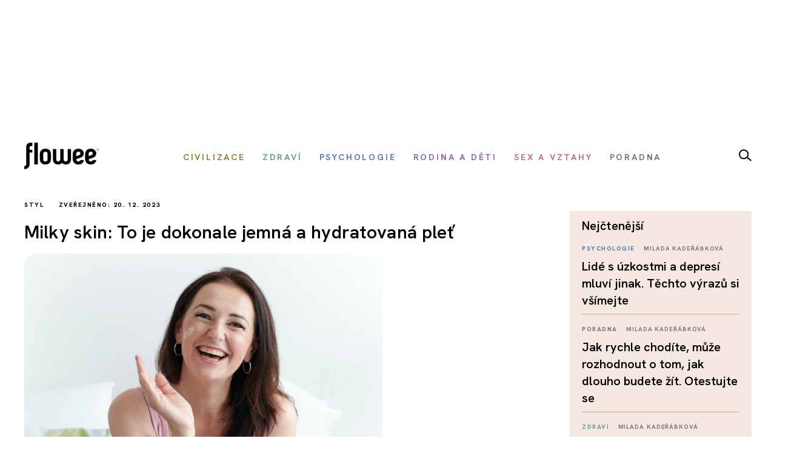

--- FILE ---
content_type: text/html; charset=utf-8
request_url: https://www.flowee.cz/floweecity/styl/13019-milky-skin-to-je-dokonale-jemna-a-hydratovana-plet
body_size: 16082
content:
<!DOCTYPE html>
<html xmlns="http://www.w3.org/1999/xhtml" xmlns:og="http://ogp.me/ns#" xmlns:fb="https://www.facebook.com/2008/fbml" xml:lang="cs-cz" lang="cs-cz" dir="ltr">
<head>
<link rel="preconnect" href="https://fonts.googleapis.com">
<link rel="preconnect" href="https://fonts.gstatic.com" crossorigin>
<link href="https://fonts.googleapis.com/css2?family=Hanken+Grotesk:ital,wght@0,100..900;1,100..900&display=swap" rel="stylesheet">


<script async src="//pagead2.googlesyndication.com/pagead/js/adsbygoogle.js"></script>

<script>

  (adsbygoogle = window.adsbygoogle || []).push({

    google_ad_client: "ca-pub-2003961030063854",

    enable_page_level_ads: true

  });

</script>

		<!-- Google Tag Manager -->
    <script>(function(w,d,s,l,i){w[l]=w[l]||[];w[l].push({'gtm.start':
    new Date().getTime(),event:'gtm.js'});var f=d.getElementsByTagName(s)[0],
    j=d.createElement(s),dl=l!='dataLayer'?'&l='+l:'';j.async=true;j.src=
    'https://www.googletagmanager.com/gtm.js?id='+i+dl;f.parentNode.insertBefore(j,f);
    })(window,document,'script','dataLayer','GTM-55F4M5M');</script>
    <!-- End Google Tag Manager -->

    <!-- Google tag (gtag.js) -->
<script async src="https://www.googletagmanager.com/gtag/js?id=G-BZ6FMPN3VW"></script>
<script>
  window.dataLayer = window.dataLayer || [];
  function gtag(){dataLayer.push(arguments);}
  gtag('js', new Date());

  gtag('config', 'G-BZ6FMPN3VW');
</script>
        
    	  <script src="https://ssp.seznam.cz/static/js/ssp.js"></script>
	<!-- head -->
	<base href="https://www.flowee.cz/floweecity/styl/13019-milky-skin-to-je-dokonale-jemna-a-hydratovana-plet" />
	<meta http-equiv="content-type" content="text/html; charset=utf-8" />
	<meta http-equiv="X-UA-Compatible" content="IE=edge" />
	<meta property="og:type" content="article" />
	<meta property="og:title" content="Milky skin: To je dokonale jemná a hydratovaná pleť" />
	<meta property="og:image" content="https://www.flowee.cz/images/0_xx_new_flowee/phannah/capri.jpg" />
	<meta property="og:image:type" content="image/jpeg" />
	<meta property="og:image:width" content="1385" />
	<meta property="og:image:height" content="880" />
	<meta property="og:description" content="Hydratovanou a vyživenou pleť zařídí kombinace kyseliny hyaluronové, probiotik a prebiotik. Pozor, kyselina hyaluronová musí být nízkomolekulární. „Díky své..." />
	<meta property="og:url" content="https://www.flowee.cz/floweecity/styl/13019-milky-skin-to-je-dokonale-jemna-a-hydratovana-plet" />
	<meta property="og:site_name" content="Flowee" />
	<meta property="og:locale" content="cs_CZ" />
	<meta property="fb:app_id" content="406916706319045" />
	<meta property="article:published_time" content="2023-12-20T08:18:12+01:00" />
	<meta property="article:author" content="https://www.facebook.com/flowee.cz/" />
	<meta property="article:publisher" content="https://www.facebook.com/flowee.cz/" />
	<meta property="article:section" content="Styl" />
	<meta name="twitter:card" content="summary_large_image" />
	<meta name="twitter:type" content="summary_large_image" />
	<meta name="twitter:title" content="Milky skin: To je dokonale jemná a hydratovaná pleť" />
	<meta name="twitter:image" content="https://www.flowee.cz/images/0_xx_new_flowee/phannah/capri.jpg" />
	<meta name="twitter:image:alt" content="Milky skin: To je dokonale jemná a hydratovaná pleť" />
	<meta name="twitter:description" content="Hydratovanou a vyživenou pleť zařídí kombinace kyseliny hyaluronové, probiotik a prebiotik. Pozor, kyselina hyaluronová musí být nízkomolekulární. „Díky své..." />
	<meta name="twitter:site" content="@floweecz" />
	<meta name="twitter:creator" content="@floweecz" />
	<meta name="keywords" content="pleť, kosmetika, Kosmetika Capri, milky skin, Flowee, #takhlezijuja" />
	<meta name="rights" content="Copyright © Flowee s.r.o. Publikování nebo další šíření obsahu serveru je bez písemného souhlasu zakázáno." />
	<meta name="apple-mobile-web-app-title" content="Flowee" />
	<meta name="application-name" content="Flowee" />
	<meta name="msapplication-config" content="/templates/flowee/images/favicons/browserconfig.xml" />
	<meta name="viewport" content="width=device-width, initial-scale=1.0" />
	<meta name="description" content="Hydratovanou a vyživenou pleť zařídí kombinace kyseliny hyaluronové, probiotik a prebiotik. Pozor, kyselina hyaluronová musí být nízkomolekulární. „Díky své..." />
	<meta name="generator" content="Flowee" />
	<title>Milky skin: To je dokonale jemná a hydratovaná pleť - Flowee</title>
	<link href="https://www.flowee.cz/floweecity/styl/13019-milky-skin-to-je-dokonale-jemna-a-hydratovana-plet/amp" rel="amphtml" />
	<link href="/templates/flowee/images/favicons/apple-touch-icon.png" rel="apple-touch-icon" sizes="180x180" />
	<link href="/templates/flowee/images/favicons/favicon-32x32.png" rel="icon" sizes="32x32" type="image/png" />
	<link href="/templates/flowee/images/favicons/favicon-16x16.png" rel="icon" sizes="16x16" type="image/png" />
	<link href="/templates/flowee/images/favicons/manifest.json" rel="manifest" crossorigin="use-credentials" />
	<link href="/templates/flowee/images/favicons/safari-pinned-tab.svg" rel="mask-icon" color="" />
	<link href="/templates/flowee/images/favicons/favicon.ico" rel="shortcut icon" />
	<link href="https://www.flowee.cz/media/mod_mailchimpsignup/css/mailchimpsignup.css" rel="stylesheet" type="text/css" />
	<link href="/media/com_vpadvanceduser/css/icons.css?ver=1.6" rel="stylesheet" type="text/css" />
	<link href="/media/com_vpadvanceduser/css/general.css?ver=1.6" rel="stylesheet" type="text/css" />
	<link href="/templates/flowee/css/jui/icomoon.css?p4yfet" rel="stylesheet" type="text/css" />
	<link href="/media/jui/css/chosen.css?6136fd6a628c18bf5671fef93b24a5bc" rel="stylesheet" type="text/css" />
	<link href="/media/com_finder/css/finder.css" rel="stylesheet" type="text/css" />
	<style type="text/css">
		.vp-profile-picture-cont,.vpau-avatar-image{width:90px;height:90px;}
@-ms-viewport {width: device-width;}
	</style>
	<script type="application/json" class="joomla-script-options new">{"joomla.jtext":{"TPL_FLOWEE_GALLERY_ERROR":"<a href=_QQ%url%\" target=\"_blank\">Obr\u00e1zek<\/a> se nepoda\u0159ilo nahr\u00e1t.","TPL_FLOWEE_GALLERY_SHARE_FACEBOOK":"Sd\u00edlet na Facebook","TPL_FLOWEE_GALLERY_SHARE_TWITTER":"Sd\u00edlet na Twitter","TPL_FLOWEE_GALLERY_SHARE_PINTEREST":"Sd\u00edlet na Pinterest","TPL_FLOWEE_GALLERY_SHARE_DOWNLOAD":"St\u00e1hnout obr\u00e1zek","TPL_FLOWEE_GALLERY_BUTTON_CLOSE":"Zav\u0159\u00edt galerii (Esc)","TPL_FLOWEE_GALLERY_BUTTON_SHARE":"Sd\u00edlet","TPL_FLOWEE_GALLERY_BUTTON_FULLSCREEN":"Re\u017eim cel\u00e9 obrazovky","TPL_FLOWEE_GALLERY_BUTTON_ZOOM":"P\u0159ibl\u00ed\u017eit \/ odd\u00e1lit","TPL_FLOWEE_GALLERY_BUTTON_PREV":"P\u0159edchoz\u00ed","TPL_FLOWEE_GALLERY_BUTTON_NEXT":"Dal\u0161\u00ed","PLG_SYSTEM_FLOWEE_AD":"Reklama"},"flowee_ads":{"script":"\/\/i.imedia.cz\/js\/im3light.js","Itemid":"831","baseUrl":"https:\/\/www.flowee.cz\/"}}</script>
	<script src="/media/jui/js/jquery.min.js?6136fd6a628c18bf5671fef93b24a5bc" type="text/javascript"></script>
	<script src="/media/jui/js/jquery-noconflict.js?6136fd6a628c18bf5671fef93b24a5bc" type="text/javascript"></script>
	<script src="/media/jui/js/jquery-migrate.min.js?6136fd6a628c18bf5671fef93b24a5bc" type="text/javascript"></script>
	<script src="https://www.flowee.cz/media/mod_mailchimpsignup/js/mailchimpsignup.js" type="text/javascript"></script>
	<script src="/templates/flowee/js/photoswipe.min.js?p4yfeo" type="text/javascript"></script>
	<script src="/templates/flowee/js/photoswipe-ui-default.min.js?p4yfeo" type="text/javascript"></script>
	<script src="/media/jui/js/bootstrap.min.js?6136fd6a628c18bf5671fef93b24a5bc" type="text/javascript"></script>
	<script src="/media/com_vpadvanceduser/js/social-buttons.min.js?ver=1.6" type="text/javascript"></script>
	<script src="/templates/flowee/js/jquery.touchSwipe.min.js?p4yfep" type="text/javascript"></script>
	<script src="/templates/flowee/js/template.js?symbel" type="text/javascript"></script>
	<script src="/media/jui/js/chosen.jquery.min.js?6136fd6a628c18bf5671fef93b24a5bc" type="text/javascript"></script>
	<script type="text/javascript">
jQuery(function($){
	var items = [
		{src: "/images/0_xx_new_flowee/phannah/capri.jpg", w: 1385, h: 880, title: "Milky skin: To je dokonale jemná a hydratovaná pleť"},
	];
	jQuery.articleGallery(items);
});
jQuery(function($){ $(".hasTooltip").tooltip({"html": true,"container": "body"}); });	
				(function() {
						if ("-ms-user-select" in document.documentElement.style && navigator.userAgent.match(/IEMobile\/10\.0/)) {
								var msViewportStyle = document.createElement("style");
								msViewportStyle.appendChild(
										document.createTextNode("@-ms-viewport{width:auto !important}")
								);
								document.getElementsByTagName("head")[0].appendChild(msViewportStyle);
						}
				})();			
			
	jQuery(function ($) {
		initChosen();
		$("body").on("subform-row-add", initChosen);

		function initChosen(event, container)
		{
			container = container || document;
			$(container).find(".advancedSelect").chosen({"disable_search_threshold":10,"search_contains":true,"allow_single_deselect":true,"placeholder_text_multiple":"Zadejte nebo vyberte n\u011bkter\u00e9 mo\u017enosti","placeholder_text_single":"Vyberte mo\u017enost","no_results_text":"Nejsou odpov\u00eddaj\u00edc\u00ed v\u00fdsledky"});
		}
	});
	
jQuery(document).ready(function() {
	var value, searchword = jQuery('#mod-finder-searchword183');

		// Get the current value.
		value = searchword.val();

		// If the current value equals the default value, clear it.
		searchword.on('focus', function ()
		{
			var el = jQuery(this);

			if (el.val() === 'Vyhledat...')
			{
				el.val('');
			}
		});

		// If the current value is empty, set the previous value.
		searchword.on('blur', function ()
		{
			var el = jQuery(this);

			if (!el.val())
			{
				el.val(value);
			}
		});

		jQuery('#mod-finder-searchform183').on('submit', function (e)
		{
			e.stopPropagation();
			var advanced = jQuery('#mod-finder-advanced183');

			// Disable select boxes with no value selected.
			if (advanced.length)
			{
				advanced.find('select').each(function (index, el)
				{
					var el = jQuery(el);

					if (!el.val())
					{
						el.attr('disabled', 'disabled');
					}
				});
			}
		});});
	</script>
	<!-- Joomla Facebook Integration Begin -->
<script type='text/javascript'>
!function(f,b,e,v,n,t,s){if(f.fbq)return;n=f.fbq=function(){n.callMethod?
n.callMethod.apply(n,arguments):n.queue.push(arguments)};if(!f._fbq)f._fbq=n;
n.push=n;n.loaded=!0;n.version='2.0';n.queue=[];t=b.createElement(e);t.async=!0;
t.src=v;s=b.getElementsByTagName(e)[0];s.parentNode.insertBefore(t,s)}(window,
document,'script','https://connect.facebook.net/en_US/fbevents.js');
fbq('init', '2176555232604115', {}, {agent: 'pljoomla'});
fbq('track', 'PageView');
</script>
<noscript>
<img height="1" width="1" style="display:none" alt="fbpx"
src="https://www.facebook.com/tr?id=2176555232604115&ev=PageView&noscript=1"/>
</noscript>
<!-- DO NOT MODIFY -->
<!-- Joomla Facebook Integration end -->

	<!-- head end -->
	<script>
!function(f,b,e,v,n,t,s){if(f.fbq)return;n=f.fbq=function(){n.callMethod?
n.callMethod.apply(n,arguments):n.queue.push(arguments)};if(!f._fbq)f._fbq=n;
n.push=n;n.loaded=!0;n.version='2.0';n.queue=[];t=b.createElement(e);t.async=!0;
t.src=v;s=b.getElementsByTagName(e)[0];s.parentNode.insertBefore(t,s)}(window,
document,'script','https://connect.facebook.net/en_US/fbevents.js');
fbq('init', '2239783489372387', {
});
fbq('track', 'PageView');
</script>
<noscript><img height="1" width="1" style="display:none"
src="https://www.facebook.com/tr?id=2239783489372387&ev=PageView&noscript=1"
/></noscript>
	<!--[if lt IE 9]>
	<script src="/media/jui/js/html5.js"></script>
	<![endif]-->
    <script src="//d.seznam.cz/recass/js/sznrecommend-measure.min.js" data-webid="19"></script>
        
    
    <script src="https://h.seznam.cz/js/dot-small.js"></script>

	    <script src="//d.seznam.cz/recass/js/sznrecommend.min.js"></script>

<script>
	DOT.cfg({
		service: "sklikp"
	});
</script>
    
<script src="https://pocitadlolibise.seznam.cz/pocitadlolibise.js" async></script>      


<script type="text/javascript">
if (sssp.displaySeznamAds()) {}
  
else {
 // document.write('<scri'+'pt src="//pagead2.googlesyndication.com/pagead/js/adsbygoogle.js?client=ca-pub-6944488934719345" async crossorigin="anonymous"></'+'script>');
  }
</script>

<script type="text/javascript" src="https://d21-a.sdn.cz/d_21/sl/3/loader.js"></script>

<meta name="szn:permalink" content="www.flowee.cz/floweecity/styl/13019-milky-skin-to-je-dokonale-jemna-a-hydratovana-plet" />

<script src="/templates/flowee/fancybox/fancybox.umd.js"></script>
<link
  rel="stylesheet"
  href="/templates/flowee/fancybox/fancybox.css"
/>
<script>

  gtag('event', 'SeznamUser', {'screen_name': 'FloweeArticle'});

</script><link   rel="stylesheet"   href="/templates/flowee/css/mystyle.css?x=12"/>
<script type="text/javascript" data-cmp-ab="1" src="https://cdn.consentmanager.net/delivery/autoblocking/e37ef65932231.js" data-cmp-host="c.delivery.consentmanager.net" data-cmp-cdn="cdn.consentmanager.net" data-cmp-codesrc="0"></script>
</head>

<script>
jQuery(function($) {

    'use strict';

	if (!sssp.displaySeznamAds()) {
		
    	$('.newsletter-popup').css( "display", "block" );
	//alert('ok');	
	}

	
	
});
</script>

<body class=" com_content article id_13019">

	    <!-- Google Tag Manager (noscript) -->
    <noscript><iframe src="https://www.googletagmanager.com/ns.html?id=GTM-55F4M5M"
    height="0" width="0" style="display:none;visibility:hidden"></iframe></noscript>
    <!-- End Google Tag Manager (noscript) -->
     








<div id="fb-root"></div>
<script>
(function(d, s, id) {
	var js, fjs = d.getElementsByTagName(s)[0];
	if (d.getElementById(id)) return;
	js = d.createElement(s); js.id = id;
	js.src = "//connect.facebook.net/cs_CZ/sdk.js#xfbml=1&version=v2.8";
	fjs.parentNode.insertBefore(js, fjs);
}(document, "script", "facebook-jssdk"));
</script>

<a id="top" name="top"></a>

		
<div class="leaderboard " >

			<div class="seznam"><div id="ssp-zone-72092"></div></div>
	

		
    
	
	                <div  data-ads-iBillboard="leaderboard"
                                        data-ads-display-desktop="1"                    data-ads-display-szn="1"                    class="banner iBillboard-banner i831/201 
			" style="display:inline-block">
                    
					<div id="leaderboard-top"></div>                </div>

</div>
				
<style>
    #logo a {
        background: transparent;
    }    
#header .container {
	background-color: transparent;
}

#header {
	background: transparent url('/templates/flowee/images/Flowee2020v2.jpg') center center no-repeat;
	height: 177px;
}

.form-search label, .form-inline label, .form-search .btn-group, .form-inline .btn-group, .element-invisible {
		display: none;
	}
   /*     
#toolbar-mobile {
            min-height: 112px;
            background: #fff url(/templates/flowee/images/Flowee2020mobil.png) top center no-repeat;
            border-bottom: none;
        }  
#toolbar-mobile .logo {
            background: transparent url('/templates/flowee/images/Flowee_mobil2020.png') left center no-repeat;
            width: 189px;
            height: 91px;
          
}

#toolbar-mobile .btn-menu {
            background-color: transparent;
}

#toolbar-mobile .btn-menu [class^="icon-"]:before, #toolbar-mobile .btn-menu [class*=" icon-"]:before {
    font-size: 34px;
}

#toolbar-mobile .btn-menu {
    padding-top: 30px;
}
*/

</style>


<div id="wrapper">



	<div id="branding">
		
					
            <div id="toolbar-placeholder" class="toolbar-placeholder hidden-phone"></div>
			<div id="toolbar" class="toolbar-shifted hidden-phone  ">
				<div class="container">
					<a class="logo" href="/">Flowee</a>
					
                	    
                	    		<div class="module module-toolbar">
			<div class="module-inner">
												<div class="module-content">
				<div class="toolbar">
<ul class="main-menu ">
<li class="item-223"><a href="/civilizace" class=" catid-166"><span class="item-title">Civilizace</span></a></li><li class="item-928"><a href="/zdravi" class=" catid-57"><span class="item-title">Zdraví</span></a></li><li class="item-224"><a href="/psychologie" class=" catid-217"><span class="item-title">Psychologie</span></a></li><li class="item-937"><a href="/rodina-a-deti" class=" catid-71"><span class="item-title">Rodina a děti</span></a></li><li class="item-225"><a href="/sex-a-vztahy" class=" catid-65"><span class="item-title">Sex a vztahy</span></a></li><li class="item-938"><a href="/poradna" class=" catid-184"><span class="item-title">Poradna</span></a></li></ul>
</div>
				</div>
                
                                	
					
			</div>
		</div>
			<div class="module module-toolbar">
			<div class="module-inner">
												<div class="module-content">
				

<div class="custom"  >
	<p><a href="/vyhledavani" class="dlupa"><img src="/images/2025/lupa.svg" alt="vyhledávání" width="21" height="20" /></a></p></div>
				</div>
                
                                	
					
			</div>
		</div>
	
						 
                </div>
			</div>
		
					<div id="toolbar-mobile-placeholder" class="toolbar-mobile-placeholder visible-phone"></div>
			<div id="toolbar-mobile" class="toolbar-shifted visible-phone">
				<div class="container">
							<div class="module module-toolbar-mobile">
			<div class="module-inner">
												<div class="module-content">
				<div class="menu">
	<a class="logo" href="/">Flowee</a>
   <a class="mlupa" href="/vyhledavani"><img src="/images/2025/lupa.svg" alt="vyhledávání" width="40" height="37"></a>
	<a class="btn btn-primary btn-menu" data-toggle="collapse" data-target=".nav-collapse"><i class="icon-menu7"></i></a>

<div class="nav-collapse collapse">

<form id="mod-finder-searchform183" action="/hledani" method="get" class="form-inline">
	<div class="finder">
		<div class="input-append">
		<label for="mod-finder-searchword183" class="element-invisible finder">Filtrovat</label><input type="text" name="q" id="mod-finder-searchword183" size="25" value="" placeholder="Vyhledat..."/><button class="btn btn-default hasTooltip  finder" type="submit" title="Hledat"><i class="icon-search icon-white"></i></button>		</div>

							</div>
</form>
<ul class="nav ">
<li class="item-397 level-1"><a href="/civilizace" class=" catid-166"><span class="item-title">Civilizace</span></a></li><li class="item-930 level-1"><a href="/zdravi" class=" catid-57"><span class="item-title">Zdraví</span></a></li><li class="item-931 level-1"><a href="/psychologie" class=" catid-217"><span class="item-title">Psychologie</span></a></li><li class="item-939 level-1"><a href="/rodina-a-deti" class=" catid-71"><span class="item-title">Rodina a děti</span></a></li><li class="item-940 level-1"><a href="/sex-a-vztahy" class=" catid-65"><span class="item-title">Sex a vztahy</span></a></li><li class="item-941 level-1"><a href="/poradna" class=" catid-184"><span class="item-title">Poradna</span></a></li></ul></div></div>
				</div>
                
                                	
					
			</div>
		</div>
	
				</div>
			</div>
		
                        
                        <div class="container hidden-phone">
                            <div class="row-fluid">
                                <div class="span12">
                                    <hr class="toolbar">
                                </div>
                            </div>
                        </div>

	<div id="btn-show-hp"></div> 

	<div id="main" class="list-row">                     
		
		
	
                            
                        
		
			
            		

            
            <div class="container">
				<div class="row-fluid">

					
										<main role="main" id="content" class="span9">
						<div id="system-message-container">
	</div>

						
																								
					  	<script>
	Fancybox.bind('[data-fancybox="gallery"]', {
	// Your custom options for a specific gallery
	});
</script>
<div id="top"></div>
<div class="item-page catID-201" itemscope itemtype="https://schema.org/Article">
	<meta itemprop="inLanguage" content="cs-CZ" />

	<div class="row-fluid">
   	
   <div class="span12">
   <span class="show_category catid-201">
			Styl	</span>                      
                                                <span class="show_publish_date">
                Zveřejněno: 20. 12. 2023		</span>
                                            
     </div>
	 </div>
<div class="row-fluid">
	 			<div class="page-header">
				<h1 itemprop="headline">
					Milky skin: To je dokonale jemná a hydratovaná pleť				</h1>
															</div>
		
				</div>
	
				<div class="item-image">
			<a class="gallery"
  data-fancybox="gallery"
  data-src="/images/0_xx_new_flowee/phannah/capri.jpg"
  data-caption="">
				
				
<img  src="/images/.thumbnails/images/0_xx_new_flowee/phannah/capri.840x540c.jpg" />
				
								</a>
					</div>
	
		
					
				
		

					
		
	  
				
			<h2 class="article-subtitle"><span>Chcete mít hedvábně mléčnou pleť, která je dokonale čistá, zdravá, jemná a hydratovaná, bez známek stárnutí a dalších problémů? Česká firma Kosmetika Capri a její kosmetičky v salonech krásy se tomuto věnují už roky. Znají recept na to, jaké produkty používat vně na pleť i zevnitř našeho organismu pro celkový úspěch.</span></h2>
		
		             <div class="row-fluid">
                    <div class="span12">
						<div id="wallpaper-1"></div>
   						<div id="m-square-1"></div>
	                </div>
               </div>

		
                        <div class="row-fluid about-author">
                           
                            <div class="span6">
                                
                                                                

		<a href="/index.php/profily?id=2183" class="article-author media">
			
                    
                    
                        
                    <div class="media-body pull-right">
				Komerční článek			</div>
			
		</a>
		       
		<div class="share ">
		<a href="https://www.flowee.cz/floweecity/styl/13019-milky-skin-to-je-dokonale-jemna-a-hydratovana-plet"  onclick="sharePage(); return false;" ><img src="/templates/flowee/images/2025/sdilet.svg" ></a>
						</div>                   
                            </div>
                        </div>

		
						<script>
function sharePage() {
	
  if (navigator.share) {
    navigator.share({
      title: document.title,
      text: 'Podívej se na tuto stránku!',
      url: window.location.href,
    })
    .then(() => console.log('Stránka byla sdílena'))
    .catch((error) => console.error('Chyba při sdílení:', error));
  } else {
    alert('Sdílení není v tomto prohlížeči podporováno.');
  }
}
</script>                
                        
            

<h6 class="banner-title2 banner-title hidden-desktop">Reklama</h6>
                            
                           <div class="seznam"><div id="ssp-zone-72097"></div></div>
							
									
        		
		
		


		<div class="article-body" itemprop="articleBody">
			<p style="text-align: justify;">Hydratovanou a vyživenou pleť zařídí kombinace kyseliny hyaluronové, probiotik a prebiotik.&nbsp;Pozor, kyselina hyaluronová musí být nízkomolekulární. „Díky své nízké molekulové hmotnosti, která dosahuje hodnoty 100 - 400 kDa, proniká hluboko do pokožky. Zde ji výrazně hydratuje, váže na sebe vodu, obnovuje objem pleti, vyhlazuje vrásky,“ vysvětluje Ing. Jitka Poláková, ředitelka firmy <a href="http://www.kosmetikacapri.cz"><strong>Kosmetika Capri</strong></a>.</p>
 
<div class='seznam'><div id="ssp-zone-324079"></div></div><p style="text-align: justify;">Kozí mléko, syrovátka, tvaroh a kolostrum obsahují probiotika a prebiotika. Obnovují rovnováhu pleti, posilují mikrobiom a hydratují do hloubky. „Ingredience z&nbsp;kozího mléka příznivě působí na pokožku, kterou vyživují, zvláčňují a zjemňují, jsou zdrojem přírodního vitaminu A, D a E,“ dodává Ing. Poláková.</p>
<h3 style="text-align: left;"><strong>Milky vně i zevnitř</strong></h3>
<p style="text-align: justify;">Odpovědí na otázku, jak docílit ideálního výsledku, je pečovat o sebe vně i zevnitř. „Pro vnější péči o pokožku vybírejte vždy produkty, které budou Vaši pleť hydratovat v&nbsp;každém kroku od čištění až po finální péči,“ radí Zuzana Kučerová, profesionální kosmetička. Pro péči zevnitř organismu vsaďte na probiotika a prebiotika. &nbsp;„Vyvinuli jsme doplněk stravy, který je kompletně jiný pro svůj obsah a synergický účinek obsažných látek. Sladká kozí syrovátka přispívá k rovnováze střevní mikrobioty. To vede ke komplexní harmonii a zdraví celého organismu. A to se brzy projeví na Vaší pleti,“ osvětluje Ing. Poláková.</p>
<h3 style="text-align: left;"><strong>Vnější disciplína</strong></h3>
<p style="text-align: justify;">Pro péči o Vaši pleť budete potřebovat pouze 5 vysoce hydratačních produktů. V&nbsp;první řadě hydratační čisticí produkty pro dvoufázové čištění - pleťové mléko a pleťovou vodu. Obyčejné produkty nestačí, je potřeba aby hydratovaly pokožku již při čištění, nevysušovaly a nedráždily ji.</p>
<blockquote>
<div class='seznam'><div id="ssp-zone-177891"></div></div>
		<p>Zdravotní stimulační vliv laktobacilů je známý již staletí, my jsme ho aktuálně využili a propojili tak, aby odpovídal aktuální nároční době.</p>
</blockquote>
<p style="text-align: justify;">Dále si pořiďte hydratační pleťové sérum, které je nutné používat ráno i večer. Denní krém a místo nočního krému začněte používat noční masku, která se nechává působit celou noc. „Kouzlo spočívá opravdu v&nbsp;tom, že všech 5 produktů musí být vysoce hydratačních,“ vysvětluje kosmetička Zuzana Kučerová a radí 5 konkrétních produktů: Zklidňující pleťové mléko Sensitiv, Čisticí pleťovou vodu Sensitiv, Pleťové sérum Platine S, Denní krém Platine D a Noční masku Platine M od české Kosmetiky Capri.</p>
<h3 style="text-align: left;"><strong>Vnitřní harmonie</strong></h3>
<p style="text-align: justify;">Odborníci hovoří jasně. Shodují se na tom, že kůže je zrcadlem duše a našeho vnitřního světa. Na pokožce sídlí mnohočetná a pestrá mikrobiota, která chrání tělo před proniknutím škodlivých vetřelců do našeho organismu. Kožní mikrobiom spolupracuje se střevním a úlohou obou je udržovat optimální vnitřní i vnější prostředí našeho těla. „Zdravotní stimulační vliv laktobacilů je známý již staletí, my jsme ho aktuálně využili a propojili tak, aby odpovídal aktuální nároční době,“ uvádí Ing. Poláková. Jde o vysoce inovativní produkt s&nbsp;názvem <a href="https://www.kosmetikacapri.cz/doplnky-stravy/la-chevre-pro-a-prebiotika/"><strong>Pro a Prebiotika La Chèvre</strong></a> od české Kosmetiky Capri, která se užívají ráno na lačno. Za měsíc poznáte rozdíl.</p>
<h3 style="text-align: left;"><strong>Jaké produkty budete potřebovat a kde je najdete?</strong></h3>
<ul>
<li style="text-align: justify;">Zklidňující <a href="https://www.kosmetikacapri.cz/plet/zklidnujici-pletove-mleko-sensitiv/">pleťové mléko Sensitiv</a>, Le Chaton, 400 Kč / 200 ml</li>
<li style="text-align: justify;"><a href="https://www.kosmetikacapri.cz/plet/zklidnujici-pletove-mleko-sensitiv/">https://www.kosmetikacapri.cz/plet/zklidnujici-pletove-mleko-sensitiv/</a></li>
<li style="text-align: justify;">Čisticí <a href="https://www.kosmetikacapri.cz/cistici-voda/cistici-pletova-voda-sensitiv/">pleťovou vodu Sensitiv</a>, Le Chaton, 323 Kč / 200 ml</li>
<li style="text-align: justify;"><a href="https://www.kosmetikacapri.cz/cistici-voda/cistici-pletova-voda-sensitiv/">https://www.kosmetikacapri.cz/cistici-voda/cistici-pletova-voda-sensitiv/</a></li>
<li style="text-align: justify;">Pleťové <a href="https://www.kosmetikacapri.cz/sera/platine-s/">sérum Platine S</a>,&nbsp;Le Chaton, 1&nbsp;574 Kč / 30 g</li>
<li style="text-align: justify;"><a href="https://www.kosmetikacapri.cz/sera/platine-s/">https://www.kosmetikacapri.cz/sera/platine-s/</a></li>
<li style="text-align: justify;">Denní <a href="https://www.kosmetikacapri.cz/plet/platine-d-denni-hydratacni-a-rozjasnujici-krem/">krém Platine D</a>, Le Chaton, 960 Kč / 50 g</li>
<li style="text-align: justify;"><a href="https://www.kosmetikacapri.cz/plet/platine-d-denni-hydratacni-a-rozjasnujici-krem/">https://www.kosmetikacapri.cz/plet/platine-d-denni-hydratacni-a-rozjasnujici-krem/</a></li>
<li style="text-align: justify;">Noční <a href="https://www.kosmetikacapri.cz/plet/platine-m-nocni-omlazujici-maska/">masku Platine M</a>, Le Chaton, 764 Kč / 50 g</li>
<li style="text-align: justify;"><a href="https://www.kosmetikacapri.cz/plet/platine-m-nocni-omlazujici-maska/">https://www.kosmetikacapri.cz/plet/platine-m-nocni-omlazujici-maska/</a></li>
<li style="text-align: justify;"><a href="https://www.kosmetikacapri.cz/doplnky-stravy/la-chevre-pro-a-prebiotika/">Pro a Prebiotika se sladkou&nbsp;kozí syrovátkou</a> (v kapslích), La Chèvre, 465 Kč / 60 kapslí</li>
<li style="text-align: justify;"><a href="https://www.kosmetikacapri.cz/doplnky-stravy/la-chevre-pro-a-prebiotika/">https://www.kosmetikacapri.cz/doplnky-stravy/la-chevre-pro-a-prebiotika/</a></li>
</ul>
<p>
				<div class="article-related catidbg-57">				  
				  <div class="article-related-image"><div class="thumbnail  article-image-box"><img src="/images/.thumbnails/images/0_xx_new_flowee/phannah/shutterstock_246047698.420x315c.jpg" alt="" class="article-image-img" /></div></div>
                    <div>   <div> <div class="item-category label-category catid-57">

				Zdraví
</div>
				<span class="label-author">
							Radek Vrba
					
				</span>
			</div>
                        <h3><a href="/zdravi/13014-cigareta-jako-cesta-k-alzheimerovi-kour-prispiva-ke-zmensovani-mozku-odhalila-studie">Cigareta jako cesta k Alzheimerovi. Kouř přisp&iacute;v&aacute; ke zmen&scaron;ov&aacute;n&iacute; mozku, odhalila studie</a></h3></div>
				<div style="clear:both"></div></div>
			
		  <h6 class="banner-title2 banner-title hidden-desktop">Reklama</h6>
		  <div class='seznam'><div id='ssp-zone-72097-2' ></div></div>
                    <div id="m-commercial-article-native-detail"></div></p>				<p class="item-source">
		foto: Kosmetika Capri, zdroj: <a href="/www.kosmetikacapri.cz" traget="_blank">Kosmetika Capri</a>	</p>
		</div>

		<style>
		.c_aQ {
			height: .875rem;
			margin-right: .3125rem;
			width: .875rem;
			fill: #c00;
		}

		.libim {
			height:15px !important;
		}

		.koment {
			font-size:15px;
			display:inline-block;
		}

		.c_aP {
    align-items: center;
    color: #c00;
    display: inline-flex;
    font-family: Arial, sans-serif;
    font-size: .875rem;
    line-height: 1.375rem;
}

#commentCount {
	margin-left:5px;
}

.f_em {
    color: #909090;
    flex: 0 0 auto;
    height: 1.25rem;
}
.c_aa {
    align-items: center;
    display: inline-flex
;
    flex-direction: row;
}
.i_gF .c_E {
    height: 1.25rem;
    width: 1.25rem;
}

.i_gD, .i_gE {
    align-items: center;
    display: flex
;
}

.i_gD {
    flex-wrap: nowrap;
    gap: 1.5rem;
}

.i_gE {
    height: auto;
}

.i_gE, .i_gF, .i_gG {
    flex: 0 0 auto;
}
.i_gE {
    height: 3.875rem;
    margin-left: 3px;
    order: 2;
}
.i_gD, .i_gE {
    align-items: center;
    display: flex
;
}

.i_gx {
    align-items: center;
    display: flex
;
    flex-flow: row wrap;
    justify-content: space-between;
    margin-bottom: 2rem;
}

.i_gH {
	margin-right:5px;
}
		</style>


				
		<div class="i_gx">   
			<div>    
					<seznam-pocitadlolibise entity="https://www.flowee.cz/floweecity/styl/13019-milky-skin-to-je-dokonale-jemna-a-hydratovana-plet" class="libim"></seznam-pocitadlolibise>
		<div class="koment" > 
			<a data-dot="atm-seznam-discussion-link" href="https://www.flowee.cz/diskuze/13019-milky-skin-to-je-dokonale-jemna-a-hydratovana-plet" class="c_aA c_aP i_gB"><svg class="c_aQ" viewBox="0 0 14 14" xmlns="http://www.w3.org/2000/svg"><path d="M7 10c-3.316 0-5-.619-5-4 0-3.381 1.684-4 5-4s5 .619 5 4c0 3.381-1.684 4-5 4zM7 0C2.452 0 0 1.582 0 6c0 2.33.688 3.864 2 4.801V14l4-2-.074-.037c.345.022.7.037 1.074.037 4.548 0 7-1.582 7-6s-2.452-6-7-6z"></path></svg><span class="c_iB">Diskuze</span><span id="commentCount"></span></a>
	    </div>
</div>
        
        <script>
        
				window.SZN.DiscussionLoader.load(['commentCount']).then(() => {
					window.SZN.Discussion.discussionFetchCommentCount('https://www.flowee.cz/diskuze/13019-milky-skin-to-je-dokonale-jemna-a-hydratovana-plet')
						.then(result => {
							result['www.flowee.cz/floweecity/styl/13019-milky-skin-to-je-dokonale-jemna-a-hydratovana-plet'].commentCount; // -> Number
							document.getElementById("commentCount").innerHTML = result['www.flowee.cz/floweecity/styl/13019-milky-skin-to-je-dokonale-jemna-a-hydratovana-plet'].commentCount;
							console.log("pocitadlo:" + result['www.flowee.cz/floweecity/styl/13019-milky-skin-to-je-dokonale-jemna-a-hydratovana-plet'].commentCount);
						});
				});

        
        </script>


		<div class="i_gD"><div class="i_gE"><div class="i_gG"><span>Sdílejte</span><span class="i_gH"> článek</span></div><div class="f_el i_gF" data-dot="mol-social-share-buttons">
			<a data-dot="atm-facebook-share" data-dot-data="{}" target="_blank" title="Sdílet na Facebooku" rel="noopener" href="https://www.facebook.com/sharer/sharer.php?u=https://www.flowee.cz/floweecity/styl/13019-milky-skin-to-je-dokonale-jemna-a-hydratovana-plet" class="c_aA c_C atm-facebook-share--has-icon f_em mol-social-share-buttons__share-button--facebook"><svg aria-label="Facebook" class="c_E c_en c_D" viewBox="0 0 21 20" xmlns="http://www.w3.org/2000/svg"><path d="M10.5 0C4.98 0 .5 4.5.5 10.05c0 5.04 3.7 9.2 8.5 9.93V12.7H6.54v-2.64h2.48V8.31c0-2.9 1.4-4.18 3.81-4.18 1.15 0 1.77.08 2.05.12v2.3h-1.64c-1.02 0-1.38.98-1.38 2.08v1.44h3l-.4 2.64h-2.6V20a10.03 10.03 0 0 0 8.65-9.95C20.5 4.5 16.02 0 10.5 0Z" fill="currentColor"></path></svg></a>
			<a data-dot="atm-twitter-share" data-dot-data="{}" target="_blank" title="Sdílet na X" rel="noopener" href="https://twitter.com/intent/tweet?title=Milky skin: To je dokonale jemná a hydratovaná pleť&url=https://www.flowee.cz/floweecity/styl/13019-milky-skin-to-je-dokonale-jemna-a-hydratovana-plet" class="c_aA c_aa atm-twitter-share--has-icon f_em mol-social-share-buttons__share-button--twitter"><svg aria-label="X" class="c_E c_eo c_ab" viewBox="0 0 24 24" xmlns="http://www.w3.org/2000/svg"><path d="M17.75 3.153h3.067l-6.7 7.658L22 21.231h-6.172l-4.833-6.32-5.532 6.32H2.395l7.167-8.192L2 3.154h6.328l4.37 5.777 5.053-5.778Zm-1.075 16.242h1.7L7.404 4.892H5.582l11.093 14.503Z" fill="currentColor"></path></svg></a></div></div></div>

		</div>

										<ul class="article-info muted inline">

		
					
			
						</ul>
					
		<script type="text/javascript">
var mcSignupBaseUrl = "https://www.flowee.cz/";
var mcSignupErrorNotANumber = "musí být číslo.";
var mcSignupErrorInvalidEmail = "Prosím vložte správný email.";
var mcSignupErrorRequired = "položka je povinná";
</script>
<div id="mcSignupModule_2603" data-id="2603" class="mcSignupModule newsletter-popup">        <div class="intro">Líbil se vám článek? Přihlašte se k odběru newsletteru a dostávejte to nejlepší z Flowee přímo do svého mailu.        </div>    <div class="mcSignupFormWrapper">
        <form action="https://www.flowee.cz/floweecity/styl/13019-milky-skin-to-je-dokonale-jemna-a-hydratovana-plet" method="post" id="mcSignupForm_2603" class="mcSignupForm" name="mcSignupForm2603" onsubmit="return false;">	                    <div>
                            <input type="text" name="fields[EMAIL]" class="submitInt inputbox mcSignupRequired" value=""
                                title="Zadejte e-mail *" placeholder="Zadejte e-mail *" onchange="ga('send','event','newsletter','newsletter-popup',this.value)">
                        </div>                <input type="hidden" name="email_type" value="html">                        <div style="text-align:right">
                <input type="button" class="btn btn-default mcSignupSubmit" value="Přihlásit k odběru" data-id="2603">
            </div>
            
            
            
                        <input type="hidden" name="uid" value="0">
            <input type="hidden" name="ip" value="18.221.249.69">
            <input type="hidden" name="itemId" value="831">
            <input type="hidden" name="title" value="Odebírejte páteční newsletter Flowee e-mailem. Víkendové čtení do vaší poštovní schránky">
            <input type="hidden" name="93ab59c987d48a333b68d128b302bbbe" value="1" />        </form>
    </div>
    <div class="ajaxLoader"></div>
    <img src="https://www.flowee.cz/media/mod_mailchimpsignup/images/ajax-loader.gif" alt="Please wait" style="display: none;">
    <div class="mcSignupResult" style="display:none;"></div>
    <div class="mcSignupTryAgainWrapper" style="display:none;">
        <a href="#" class="mcSignupTryAgain" data-id="2603">
            Zkuste znovu        </a>
    </div>
</div>
		

				<div class="seznam"><div id="ssp-zone-72095"></div></div>        
        
                                        	<ul class="item-tags inline">
		<li><span class="tags-title">Témata: </span></li>
													<li class="tag-125 tag-list0" itemprop="keywords">
										<a href="/stitky/plet">
					pleť					</a>
				</li>
																<li class="tag-581 tag-list1" itemprop="keywords">
										<a href="/stitky/kosmetika">
					kosmetika					</a>
				</li>
																<li class="tag-7974 tag-list2" itemprop="keywords">
										<a href="/stitky/kosmetika-capri">
					Kosmetika Capri					</a>
				</li>
																<li class="tag-8685 tag-list3" itemprop="keywords">
										<a href="/stitky/milky-skin">
					milky skin					</a>
				</li>
						</ul>
                
        
      <div class="seznam"><div id="ssp-zone-72099"></div></div>        


			

                	
        
        
        <div id="recassRecommendWidget"></div>

		<script>
        // doporucujeme od seznamu pak zapnout
            sznRecass.getRecommendations([{id: "recassRecommendWidget", zone_id: 19}]);
        
        </script>
						
						
					</main>

											<aside role="complementary" id="right" class="span3 sidebar">
							
<div class="square " >

			<div class="seznam"><div id="ssp-zone-92538"></div></div>
	

		
    
	
	                <div  data-ads-iBillboard="square"
                                        data-ads-display-desktop="1"                    data-ads-display-szn="1"                    class="banner iBillboard-banner i831/201 
			" style="display:inline-block">
                    
					                    <h6 class="banner-title2 banner-title">Reklama</h6>
                    
		  <div id="square-1"></div>                </div>

</div>		<div class="module module-right module-popular">
			<div class="module-inner">
													<h4 class="module-title lowercase"><span>nejčtenější</span></h4>								<div class="module-content">
				

	<div class="row-fluid">
				<div class="span12">
				<div>
				<span class="mod-articles-category-category label-category catid-217">
								<a href="/psychologie">Psychologie</a>							</span>
<span class="label-author">

				<a href="/index.php/profily?id=1713" class="item-author">
					Milada Kadeřábková				</a>
				</span>			
     </div>    
                                    <h3>	
      <a href="/psychologie/16365-lide-s-uzkostmi-a-depresi-mluvi-jinak-techto-vyrazu-si-vsimejte">				
	Lidé s úzkostmi a depresí mluví jinak. Těchto výrazů si všímejte</a>
                                    </h3>
            </div>
            
				

			
	</div>
	<hr>

	<div class="row-fluid">
				<div class="span12">
				<div>
				<span class="mod-articles-category-category label-category catid-184">
								<a href="/kampan">Poradna</a>							</span>
<span class="label-author">

				<a href="/index.php/profily?id=210" class="item-author">
					Milada Kadeřábková				</a>
				</span>			
     </div>    
                                    <h3>	
      <a href="/kampan/16454-jak-rychle-chodite-muze-rozhodnout-o-tom-jak-dlouho-budete-zit-otestujte-se">				
	Jak rychle chodíte, může rozhodnout o tom, jak dlouho budete žít. Otestujte se</a>
                                    </h3>
            </div>
            
				

			
	</div>
	<hr>

	<div class="row-fluid">
				<div class="span12">
				<div>
				<span class="mod-articles-category-category label-category catid-57">
								<a href="/zdravi">Zdraví</a>							</span>
<span class="label-author">

				<a href="/index.php/profily?id=1713" class="item-author">
					Milada Kadeřábková				</a>
				</span>			
     </div>    
                                    <h3>	
      <a href="/zdravi/16415-nocni-behani-na-malou-neni-banalita-telo-vam-mozna-posila-varovne-signaly">				
	Noční běhání „na malou“ není banalita. Tělo vám možná posílá varovné signály</a>
                                    </h3>
            </div>
            
				

			
	</div>
	<hr>

	<div class="row-fluid">
				<div class="span12">
				<div>
				<span class="mod-articles-category-category label-category catid-184">
								<a href="/kampan">Poradna</a>							</span>
<span class="label-author">

				<a href="/index.php/profily?id=9217" class="item-author">
					Hana Průšová				</a>
				</span>			
     </div>    
                                    <h3>	
      <a href="/kampan/16441-neni-cas-cvicit-kecy-v-kleci-ke-zvetseni-svalove-hmoty-vam-staci-jen-3-vteriny-denne">				
	Není čas cvičit? Kecy v kleci, ke zvětšení svalové hmoty vám stačí jen 3 vteřiny denně</a>
                                    </h3>
            </div>
            
				

			
	</div>
	<hr>

	<div class="row-fluid">
				<div class="span12">
				<div>
				<span class="mod-articles-category-category label-category catid-166">
								<a href="/civilizace">Civilizace</a>							</span>
<span class="label-author">

				<a href="/index.php/profily?id=433" class="item-author">
					Klára Kutilová				</a>
				</span>			
     </div>    
                                    <h3>	
      <a href="/civilizace/15277-zijeme-v-matrixu-gravitace-je-toho-pry-dukazem">				
	Žijeme v Matrixu. Gravitace je toho prý důkazem</a>
                                    </h3>
            </div>
            
				

			
	</div>
	<hr>
				</div>
                
                                	
					
			</div>
		</div>
	
<div class="skyscraper " >

			<div class="seznam"><div id="ssp-zone-72093"></div></div>
	

		
    
	
	                <div  data-ads-iBillboard="skyscraper"
                                        data-ads-display-desktop="1"                    data-ads-display-szn="1"                    class="banner iBillboard-banner i831/201 
			" style="display:inline-block">
                    
					                    <h6 class="banner-title2 banner-title">Reklama</h6>
                    
		  <div id="skyscraper-1"></div>                </div>

</div>
                                                        
						</aside>
					                        
				</div>
			</div>
		</div>

		<div class="seznam"><div id='ssp-zone-72098'></div></div>			<div id="footer-top" class="guide">
				<div class="container">
					
							<div class="module module-footer-top">
			<div class="module-inner">
												<div class="module-content">
				
<div class="rectangle down " >

			<div class="seznam"><div id="ssp-zone-72094"></div></div>
	

		
    
	
	                <div  data-ads-iBillboard="rectangle down"
                    data-ads-display-mobile="1"                    data-ads-display-desktop="1"                    data-ads-display-szn="1"                    class="banner iBillboard-banner i307/0 
			" style="display:inline-block">
                    
					                    <h6 class="banner-title2 banner-title">Reklama</h6>
                    <div id="leaderboard-bottom"></div>                </div>

</div>				</div>
                
                                	
					
			</div>
		</div>
	
				</div>
			</div>
			</div>



	
	 
<div id="hp_article"></div>
<script>
	
jQuery(function($) {
 // 'use strict';


 var url = 'https://www.flowee.cz/';
var itemsToFetch = 13;
var cursor = itemsToFetch;

var newsContainer = 'hp_article';
//var buttonEl = $('#btn-show-hp');





/*

	$.fn.isInViewport = function() {
    var elementTop = $(this).offset().top;
    var elementBottom = elementTop + $(this).outerHeight();

    var viewportTop = $(window).scrollTop();
    var viewportBottom = viewportTop + $(window).height();

    return elementBottom > viewportTop && elementTop < viewportBottom;
};


$( "#btn-show-hp" ).on( "click", function(evt) {
		evt.preventDefault();
		//alert( "Handler for `click` called." );
		$('.vice_wrapper').remove();
		$.get( url, function( data ) {
			var items = $(data).find('#main');
			alert('ok');
			$( '#' + newsContainer ).append( items );
			
		});


	} );
*/
$(window).on('resize scroll', function() {


	if ($("#btn-show-hp").length){  
			var elementTop = $('#btn-show-hp').offset().top;
			var elementBottom = elementTop + $('#btn-show-hp').outerHeight();

			var viewportTop = $(window).scrollTop();
			var viewportBottom = viewportTop + $(window).height();
			


			if (elementBottom > viewportTop && elementTop < viewportBottom) {
				
				$('#btn-show-hp').remove();
				$.get( url , function( data ) {
				//alert(data);
					var items = $(data).find('#main');
					//alert('ok');
					$( '#' + newsContainer ).append( items );
					
				});

				// do something
			} 
	}
});

});




</script>


	<footer role="contentinfo" id="footer" >




<div class="container">


<div class="row-fluid">
				<div class="span12">
					<a class="logo" href="/"><img src="/templates/flowee/images/logo_toolbar.png" alt="flowee" ></a>
					</div>
					</div>

			<div class="footer">
				<div class="footer-region footer-region-1 span4">
							<div class="module module-footer1 span4">
			<div class="module-inner">
												<div class="module-content">
				<div class="row-fluid ">
<ul class="unstyled ">
<li class="item-872"><a href="/redakce" ><span class="item-title">Redakce</span></a></li><li class="item-873"><a href="https://www.flowee.cz/pro-partnery-a-klienty" ><span class="item-title">Inzerce</span></a></li><li class="item-875"><a href="https://www.flowee.cz/kontakt" ><span class="item-title">Kontakt</span></a></li></ul>
</div>
				</div>
                
                                	
					
			</div>
		</div>
	
				</div>
				<div class="footer-region footer-region-2 span4">
													<div class="module module-footer2 span4">
			<div class="module-inner">
												<div class="module-content">
				<div class="row-fluid ">
<ul class="unstyled ">
<li class="item-886"><a href="https://www.flowee.cz/pravidla-diskuse" ><span class="item-title">Pravidla diskuze</span></a></li><li class="item-944"><a href="/nastaveni-soukromi" ><span class="item-title">Nastavení soukromí</span></a></li></ul>
</div>
				</div>
                
                                	
					
			</div>
		</div>
	
									</div>
      
				
											<div class="footer-region footer-region-3 span4">
						
								<div class="module module-footer3 span4">
			<div class="module-inner">
												<div class="module-content">
				<div class="row-fluid ">
<ul class="unstyled ">
<li class="item-884"><a href="https://www.flowee.cz/podminky-uziti" ><span class="item-title">Podmínky užití</span></a></li><li class="item-885"><a href="https://www.flowee.cz/pravidla-vyuziti-cookies" ><span class="item-title">Pravidla cookies</span></a></li></ul>
</div>
				</div>
                
                                	
					
			</div>
		</div>
	
						</div>        
					                
			</div>






	
	<div class="row-fluid">

                        <div class="span12">
							<p>Sledujte nás na:</p>
                          <a class="fb" href="https://www.facebook.com/floweecz/"><img src="/templates/flowee/images/2025/fb.svg" alt="fb" ></a>
						  <a class="ig" href="https://instagram.com/floweecz"><img src="/templates/flowee/images/2025/ig.svg" alt="ig" ></a>
						                             
                    </div>
				</div>

			<div class="footer-copyright span12">
				Copyright &copy; Flowee s.r.o. Publikování nebo další šíření obsahu serveru je bez písemného souhlasu zakázáno.			</div>
		</div>
	</footer>
</div>


<script type="text/javascript">
var seznam_retargeting_id = 53282;
</script>
<script type="text/javascript" src="//c.seznam.cz/js/retargeting.js"></script>
<script type="text/javascript">
var google_conversion_id = 814569996;
var google_custom_params = window.google_tag_params;
var google_remarketing_only = true;
</script>
<script type="text/javascript" src="//www.googleadservices.com/pagead/conversion.js">
</script>
<noscript>
<div style="display:inline;">
<img height="1" width="1" style="border-style:none;" alt="" src="//googleads.g.doubleclick.net/pagead/viewthroughconversion/814569996/?guid=ON&amp;script=0"/>
</div>
</noscript>


<!-- (C)2000-2013 Gemius SA - gemiusAudience / flowee.cz / Homepage -->
<script type="text/javascript">
  <!--//--><![CDATA[//><!--
  var pp_gemius_identifier =
	'.XeQ_y9Co8nsFTKxFz6ufYXB33LFDm8wXj.h4icAzLL.Q7';
  // lines below shouldn't be edited
  function gemius_pending(i) { window[i] = window[i] || function() {var x = window
	  [i+'_pdata'] = window[i+'_pdata'] || []; x[x.length]=arguments;};};
  gemius_pending('gemius_hit'); gemius_pending('gemius_event'); gemius_pending('pp_gemius_hit');
  gemius_pending('pp_gemius_event');
  (function(d,t) {try {var gt=d.createElement(t),s=d.getElementsByTagName(t)[0],l='http'+((location.protocol=='https:')?'s':'');
	gt.setAttribute('async','async');
	gt.setAttribute('defer','defer'); gt.src=l+'://spir.hit.gemius.pl/xgemius.js'; s.parentNode.insertBefore(gt,s);} catch (e) {}})
  (document,'script');
  //--><!]]>
</script>

<!-- (C)2000-2013 Gemius SA - gemiusAudience / flowee.cz / Ostatni -->
<script type="text/javascript">
  <!--//--><![CDATA[//><!--
  var pp_gemius_identifier =
	'B3Oa.6btf_NROt9GUVA1qZPaP30ili9eQyPhgf0.pMn.C7';
  // lines below shouldn't be edited
  function gemius_pending(i) { window[i] = window[i] || function() {var x = window
	  [i+'_pdata'] = window[i+'_pdata'] || []; x[x.length]=arguments;};};
  gemius_pending('gemius_hit'); gemius_pending('gemius_event'); gemius_pending('pp_gemius_hit');
  gemius_pending('pp_gemius_event');
  (function(d,t) {try {var gt=d.createElement(t),s=d.getElementsByTagName(t)[0],l='http'+((location.protocol=='https:')?'s':'');
	gt.setAttribute('async','async');
	gt.setAttribute('defer','defer'); gt.src=l+'://spir.hit.gemius.pl/xgemius.js'; s.parentNode.insertBefore(gt,s);} catch (e) {}})
  (document,'script');
  //--><!]]>
</script>
		
		<div class="module module-rawfooter">			
								

<div class="custom"  >
	<script src="https://ssp.seznam.cz/static/js/ssp.js">
</script>
<script>
//	if (sssp.displaySeznamAds()) {
		// zobrazuji Seznam reklamu



		var x = document.getElementsByClassName("module-radynacestu");
		var i;
		for (i = 0; i <x.length; i++) {
			x[i].style.display = 'none';
		}

		if (sssp.displaySeznamAds()) {
			sssp.config({
				source: "hp_feed"
			});
		}



		var intViewportWidth = window.innerWidth;
		//alert( intViewportWidth);

		console.log("nove", "STAV");
		if (intViewportWidth > 765) {
			if (document.getElementById("ssp-zone-72092")) {
				//sssp.getAds([{zoneId : 72092, id : "ssp-zone-72092", "width": "970","height": 210}]);

				if (window.innerWidth >= 1366) {
					document.body.insertAdjacentHTML('afterbegin', '<div id="ssp-branding-72092"></div>'); // vytvoří element pro branding za <body>
					var adZone = {
						zoneId: 72092, // číselné ID zóny 
						width: 2000, // maximální šířka požadované reklamy
						id: "ssp-zone-72092", // id elementu pro leaderboard
						elements: [{
								id: "ssp-zone-72092",
								width: 970
							}, // stačí uvést šířku
							{
								id: "ssp-branding-72092",
								width: 2000,
								height: 1400
							}
							// je nutné uvést šířku i výšku
						]
					};

				} else {
					var adZone = {
						zoneId: 72092,
						width: 970,
						height: 210,
						id: "ssp-zone-72092"
					}
				};
				sssp.getAds(adZone); // požadavek na výdej reklamy (objekt adZone lze použít i v rámci multirequestu)


			}





			if (document.getElementById("ssp-zone-72093")) sssp.getAds([{
				zoneId: 72093,
				id: "ssp-zone-72093",
				"width": "300",
				"height": 600
			}]);
			if (document.getElementById("ssp-zone-72093-2")) {
				// var adOffset720093 = document.getElementById("ssp-zone-72093-2").offsetHeight ;
				// if(window.scrollY > adOffset720093 - 200) {
				sssp.getAds([{
					zoneId: 72093,
					id: "ssp-zone-72093-2",
					"width": "300",
					"height": 600
				}]);

				//}    

			}
			if (document.getElementById("ssp-zone-72093-3")) sssp.getAds([{
				zoneId: 72093,
				id: "ssp-zone-72093-3",
				"width": "300",
				"height": 600
			}]);




			if (document.getElementById("ssp-zone-92538")) sssp.getAds([{
				zoneId: 92538,
				id: "ssp-zone-92538",
				"width": "300",
				"height": 300
			}]);

			if (document.getElementById("ssp-zone-324079")) sssp.getAds([{
				zoneId: 324079,
				id: "ssp-zone-324079",
				"width": "480",
				"height": 300
			}]);


		} else {

			/* if (document.getElementById("ssp-zone-72096")) sssp.getAds([{zoneId : 72096, id : "ssp-zone-72096", "width": 320,"height": 100}]); */
			if (document.getElementById("ssp-zone-72097")) sssp.getAds([{
				zoneId: 72097,
				id: "ssp-zone-72097",
				"width": 720,
				"height": 1280
			}]);


		}

		var b72094 = 0;
		var b72095 = 0;
		var b72097_2 = 0;
		var b72098 = 0;
		var b72099 = 0;
		var b177891 = 0;

		window.onscroll = (event) => {

			if (intViewportWidth > 765) {

				if (document.getElementById("ssp-zone-72094")) {
					var adOffset72094 = document.getElementById("ssp-zone-72094").getBoundingClientRect().top;
					//console.log(adOffset720094, "ZONE 720094");  
					if (window.scrollY > adOffset72094 - 500 & b72094 == 0) {

						sssp.getAds([{
							zoneId: 72094,
							id: "ssp-zone-72094",
							"width": "970",
							"height": 310
						}]);
						//console.log("72094", "ZONE");
						b72094 = 1;
					}
				}

				if (document.getElementById("ssp-zone-72095")) {

					var adOffset72095 = document.getElementById("ssp-zone-72095").getBoundingClientRect().top;
					//console.log(adOffset720094, "ZONE 720094");
					if (window.scrollY > adOffset72095 - 500 & b72095 == 0) {

						sssp.getAds([{
							zoneId: 72095,
							id: "ssp-zone-72095",
							"width": "480",
							"height": 300
						}]);
						//console.log("328543", "ZONE");
						b72095 = 1;
					}
				}


			} else {
				if (document.getElementById("ssp-zone-72097-2")) {

					var adOffset72097 = document.getElementById("ssp-zone-72097-2").getBoundingClientRect().top;
					//console.log(adOffset72097, "ZONE 72097-2");
					if (window.scrollY > adOffset72097 - 500 & b72097_2 == 0) {

						sssp.getAds([{
							zoneId: 72097,
							id: "ssp-zone-72097-2",
							"width": 720,
							"height": 1280
						}]);
						//console.log("328549", "ZONE");
						b72097_2 = 1;
					}
				}

				if (document.getElementById("ssp-zone-72098")) {

					var adOffset72098 = document.getElementById("ssp-zone-72098").getBoundingClientRect().top;
					//console.log(adOffset72098, "ZONE 72098");
					if (window.scrollY > adOffset72098 - 500 & b72098 == 0) {

						sssp.getAds([{
							zoneId: 72098,
							id: "ssp-zone-72098",
							"width": 480,
							"height": 480
						}]);
						//console.log("328558", "ZONE");
						b72098 = 1;
					}

				}

				if (document.getElementById("ssp-zone-72099")) {

					var adOffset72099 = document.getElementById("ssp-zone-72099").getBoundingClientRect().top;
					//console.log(adOffset72099, "ZONE 72099");
					if (window.scrollY > adOffset72099 - 500 & b72099 == 0) {

						sssp.getAds([{
							zoneId: 72099,
							id: "ssp-zone-72099",
							"width": 480,
							"height": 480
						}]);
						//console.log("328555", "ZONE");
						b72099 = 1;
					}

				}

				if (document.getElementById("ssp-zone-177891")) {
					var adOffset177891 = document.getElementById("ssp-zone-177891").getBoundingClientRect().top;
					if (window.scrollY > adOffset177891 - 500 & b177891 == 0) {

						sssp.getAds([{
							zoneId: 177891,
							id: "ssp-zone-177891",
							"width": 480,
							"height": 480
						}]);
						//console.log("328552", "ZONE");
						b177891 = 1;
					}
				}


			}


		};


//	} else {

//		if (document.getElementById("leaderboard-topX")) document.getElementById("leaderboard-topX").style.display = 'block';


	
//	}


	var x = document.getElementsByClassName("banner-title");
	var i;
	for (i = 0; i <x.length; i++) {
		x[i].style.display = 'none';
	}
</script></div>
		</div>
	




<div id="m-sticky" class="hidden-desktop"></div>
<div id="sticky" class="hidden-phone"></div>
<a href="/?cmpscreen" class="cmpfooterlink cmpfooterlinkcmp">Privacy settings</a>


<script async src="https://cse.google.com/cse.js?cx=0731c5922694144bc"></script>
	

</body>
</html>

--- FILE ---
content_type: text/html; charset=utf-8
request_url: https://www.google.com/recaptcha/api2/aframe
body_size: 115
content:
<!DOCTYPE HTML><html><head><meta http-equiv="content-type" content="text/html; charset=UTF-8"></head><body><script nonce="CCVc_3_2V8oQTBWjzGCoPg">/** Anti-fraud and anti-abuse applications only. See google.com/recaptcha */ try{var clients={'sodar':'https://pagead2.googlesyndication.com/pagead/sodar?'};window.addEventListener("message",function(a){try{if(a.source===window.parent){var b=JSON.parse(a.data);var c=clients[b['id']];if(c){var d=document.createElement('img');d.src=c+b['params']+'&rc='+(localStorage.getItem("rc::a")?sessionStorage.getItem("rc::b"):"");window.document.body.appendChild(d);sessionStorage.setItem("rc::e",parseInt(sessionStorage.getItem("rc::e")||0)+1);localStorage.setItem("rc::h",'1769507088180');}}}catch(b){}});window.parent.postMessage("_grecaptcha_ready", "*");}catch(b){}</script></body></html>